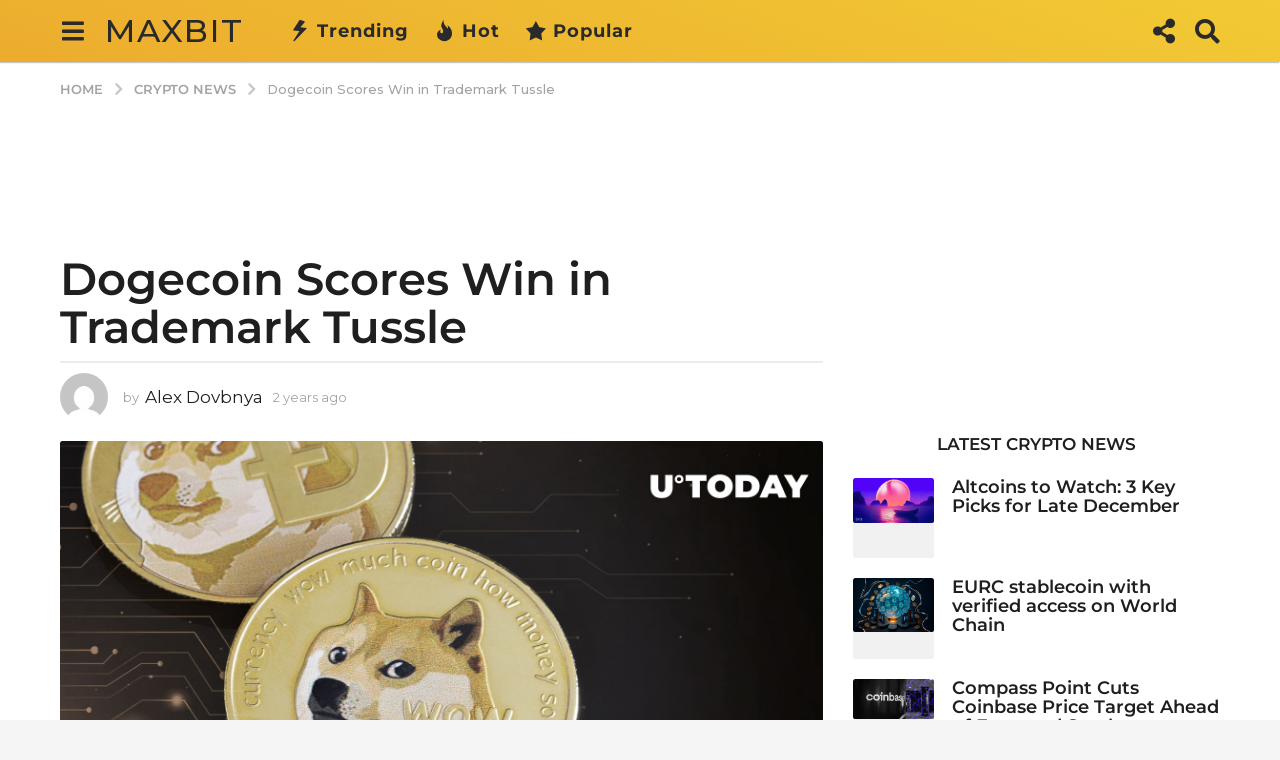

--- FILE ---
content_type: text/css; charset=utf-8
request_url: https://maxbit.cc/wp-content/themes/boombox/buddypress/css/buddypress.min.css?ver=2.9.9
body_size: 12976
content:
.buddypress #main{margin-top:0}.messages.compose .bb-sticky.affix .bb-sticky-el{left:0;right:0}.buddypress .advertisement,.buddypress .bb-featured-area,.buddypress .bb-featured-menu,.buddypress .bb-featured-strip,.buddypress .bb-page-header,.buddypress .bb-top-badge-list,.buddypress .featured-carousel,.buddypress .mashsb-container,.buddypress .mashsb-main,.buddypress .quads-location{display:none!important}#buddypress{font-size:16px;padding-bottom:40px}#buddypress .bbp-padder{padding-top:80px;padding-bottom:40px}#buddypress .bbp-container{width:100%;max-width:1200px;margin:0 auto;padding-left:10px;padding-right:10px}@media (min-width:701px){#buddypress .bbp-container{padding-left:20px;padding-right:20px}}#buddypress .item-list{clear:both}#buddypress #invite-list ul,#buddypress #item-actions ul,#buddypress .activity-comments ul,#buddypress .field-visibility-settings .radio,#buddypress .item-list,#buddypress .item-list-tabs ul,#buddypress ul.button-nav{margin:0;padding:0;list-style:none}#buddypress .invite:after,#buddypress .invite:before,#buddypress .item-list-tabs ul:after,#buddypress .item-list-tabs ul:before{content:" ";display:table}#buddypress .invite:after,#buddypress .item-list-tabs ul:after{clear:both}#buddypress .invite .pagination{clear:none}#buddypress .bp-screen-reader-text{display:none!important}#buddypress img.avatar{border-radius:50%;display:inline-block}#buddypress .acomment-avatar img,#buddypress .activity-avatar img,#buddypress .activity-header img{border-radius:50%}.moxie-shim.moxie-shim-html5{top:82px!important;left:50%!important;-webkit-transform:translateX(-50%);-moz-transform:translateX(-50%);transform:translateX(-50%);width:12em}.drag-drop .moxie-shim.moxie-shim-html5{top:104px!important}#buddypress table{table-layout:auto;border-collapse:separate;border-spacing:0;border:none;border-width:0;margin:0;width:100%}#buddypress table td :last-of-type,#buddypress table th :last-of-type{margin:0}#buddypress table th{text-transform:uppercase;color:#8b8a8a;font-size:12px;line-height:26px}#buddypress table td,#buddypress table th{padding:10px 15px;vertical-align:middle}#buddypress table caption,#buddypress table td,#buddypress table th{font-weight:400;text-align:left}#buddypress table a,#buddypress table caption a{color:#1f1f1f}#buddypress table th{font-weight:600}#buddypress table td{font-size:14px;line-height:20px;color:inherit;font-weight:400}.bbp-table-scroll,.gfy-bp-component .table-responsive{width:100%;overflow-x:auto;margin:0 0 25px 0}.bbp-table-scroll thead th,.gfy-bp-component .table-responsive thead th{white-space:nowrap}#buddypress .gfy-bp-component .table-responsive table,.bbp-table-scroll table,.gfy-bp-component .table-responsive table{min-width:500px;margin:0}@media (max-width:767px){#buddypress .bbp-table-responsive td,#buddypress .bbp-table-responsive th,#buddypress .bbp-table-responsive tr{width:100%!important}#buddypress .bbp-table-responsive th{display:none}#buddypress .bbp-table-responsive td,#buddypress .bbp-table-responsive tr{display:block;padding:7px 20px}#buddypress .bbp-table-responsive td.bulk-select-check{padding:9px 0 9px 15px}#buddypress .bbp-table-responsive td,#buddypress .bbp-table-responsive th{border:none!important}#buddypress .bbp-table-responsive tr{padding:12px 0}}#buddypress input[type=date],#buddypress input[type=email],#buddypress input[type=number],#buddypress input[type=password],#buddypress input[type=search],#buddypress input[type=tel],#buddypress input[type=text],#buddypress input[type=time],#buddypress input[type=url],#buddypress select,#buddypress textarea{text-align:left;border-width:2px;-webkit-border-radius:5px;-moz-border-radius:5px;border-radius:5px}#buddypress select[multiple=multiple]{height:90px}#buddypress select option{color:#494949}#buddypress ::-webkit-input-placeholder{color:#494949}#buddypress ::-moz-placeholder{color:#494949}#buddypress :-ms-input-placeholder{color:#494949}#buddypress :-moz-placeholder{color:#494949}#buddypress .standard-form .submit{margin-top:10px;clear:both;float:right;text-align:right;padding:20px 10px;border-bottom:2px solid #ececec}#buddypress .invitations-options-nav{padding-top:10px;display:flex;align-items:center}#buddypress .invitations-options-nav select{flex:1}#buddypress .invitations-options-nav input[type=submit]{margin-left:10px}#buddypress .standard-form .submit input[type=button],#buddypress .standard-form .submit input[type=submit]{margin:5px 0}#buddypress .standard-form label,#buddypress .standard-form legend,#buddypress .standard-form span.label{font-size:15px;font-weight:700;line-height:1.1;margin:25px 0 10px;display:block;width:auto}#buddypress .standard-form fieldset>legend{padding:25px 0 10px;margin:0}#buddypress .field-visibility-settings,#buddypress .field-visibility-settings-notoggle,#buddypress .field-visibility-settings-toggle,#buddypress .standard-form #buddypress #pass-strength-result{color:#8b8a8a;font-size:13px;font-weight:500;line-height:1.1;margin:5px 0}#buddypress .field-visibility-settings{padding:15px 20px;background-color:#f7f7f7;border-radius:5px;display:none;position:relative}#buddypress .field-visibility-settings li{margin:0;display:block;width:100%}#buddypress .field-visibility-settings label{font-weight:500}#buddypress .field-visibility-settings legend{color:#8b8a8a;font-style:italic;margin:0 0 5px 0}#buddypress .field-visibility-settings-close{color:#8b8a8a;display:inline-block;margin:5px 0 0;position:absolute;top:5px;right:10px;font-weight:400;font-size:0;padding:0;background:0 0}#buddypress .field-visibility-settings-toggle>span{vertical-align:middle}#buddypress .visibility-toggle-link{background:0 0;color:red;text-transform:none;padding:5px;margin:0;font-weight:400;font-size:13px}#buddypress .field-visibility-settings-close:hover,#buddypress .visibility-toggle-link:hover{box-shadow:none}#buddypress .wp-editor-tabs button{color:#555d66;font-size:12px;font-weight:600;font-family:verdana,sans-serif;padding:5px 15px;background:#f7f7f7;-webkit-border-radius:5px 5px 0 0;-moz-border-radius:5px 5px 0 0;border-radius:5px 5px 0 0}#buddypress .html-active button.switch-html,#buddypress .tmce-active button.switch-tmce{background:#f7f7f7}#buddypress .mce-btn button,#buddypress .quicktags-toolbar .button{font-family:verdana,sans-serif;line-height:20px;text-transform:none;min-width:26px;padding:2px 8px;-webkit-appearance:none;-webkit-border-radius:3px;-moz-border-radius:3px;border-radius:3px}#buddypress .mce-btn button{color:#333;font-size:14px;background:0 0}#buddypress .quicktags-toolbar .button{color:#555d66;font-size:12px;font-weight:400;background:#fff;border:1px solid #bbb}#buddypress div.mce-statusbar{background:#f7f7f7}#buddypress .wp-editor-container{border:1px solid #ececec}#buddypress .standard-form p.description{color:#a3a3a3;font-size:13px;font-weight:400;font-style:italic;line-height:1.1;margin:5px 0}#buddypress .clear-value{font-size:13px;font-weight:700}#buddypress .standard-form .field_date-selector select{width:32.5%;display:inline-block}#buddypress .datebox-selects{text-align:justify;font-size:0}#buddypress .datebox-selects:after{content:'';display:inline-block;width:auto}#buddypress .datebox-selects select{margin:0 0 10px 0}#buddypress .datebox-selects select[name*=year]{margin:0}#buddypress .datebox-selects .xprofile-field-label{display:none}#buddypress .checkbox,#buddypress .radio{line-height:1}#buddypress input[type=checkbox],#buddypress input[type=radio]{margin:0 5px 2px 0;vertical-align:middle}#buddypress .checkbox label,#buddypress .checkbox-options label,#buddypress .radio label,#buddypress .radio-button-options label{font-size:15px;line-height:22px;margin:5px 0}#buddypress .bbp-checkbox,#buddypress .bbp-radio{padding-left:25px;position:relative;line-height:17px;min-width:17px;min-height:17px;cursor:pointer}#buddypress .bbp-checkbox:hover .bbp-checkbox-check,#buddypress .bbp-radio:hover .bbp-radio-check{background-color:#f7f7f7}#buddypress .bbp-checkbox input[type=checkbox],#buddypress .bbp-checkbox-check,#buddypress .bbp-radio input[type=radio],#buddypress .bbp-radio-check{top:0;left:0;padding:0;margin:0;position:absolute}#buddypress .bbp-checkbox input[type=checkbox],#buddypress .bbp-radio input[type=radio]{visibility:hidden}#buddypress .bbp-checkbox-check,#buddypress .bbp-radio-check{width:17px;height:17px;display:block;border-width:2px;border-style:solid}#buddypress .bbp-radio-check,#buddypress .bbp-radio-check:before{border-radius:50%}#buddypress .bbp-radio-check:before{content:'';top:2px;left:2px;width:9px;height:9px;position:absolute;background:0 0}#buddypress .bbp-radio input[type=radio]:checked+.bbp-radio-check:before{background:#8b8a8a}#buddypress .bbp-checkbox-check:before{content:'';color:#8b8a8a;font-size:13px;font-family:ui-icomoon;left:-2px;top:-2px;width:17px;height:17px;line-height:17px;position:absolute;text-align:center;background:0 0}#buddypress .bbp-checkbox input[type=checkbox]:checked+.bbp-checkbox-check:before{content:"\f00c"}@media (max-width:479px){#buddypress .standard-form .submit input[type=button],#buddypress .standard-form .submit input[type=submit]{display:block;width:100%}}@media(min-width:480px){#buddypress .datebox-selects{text-align:center}#buddypress .datebox-selects select{display:inline-block;width:32%;margin:5px 0}#buddypress .datebox-selects select[name*=day]{margin:0 5px 0 0;float:left}#buddypress .datebox-selects select[name*=year]{margin:0 0 0 5px;float:right}#buddypress .datebox-selects select[name*=month]{margin:0}}#buddypress .activity-list .load-more a,#buddypress .activity-list .load-newest a,#buddypress .comment-reply-link,#buddypress a.bp-title-button,#buddypress button,#buddypress input[type=button],#buddypress input[type=reset],#buddypress input[type=submit],#buddypress ul.button-nav li a{color:#fff;border:none;height:auto;cursor:pointer;font-size:14px;font-weight:600;font-family:inherit;line-height:1.4;text-decoration:none;text-transform:uppercase;padding:8px 25px;-webkit-border-radius:5px;-moz-border-radius:5px;border-radius:5px}#buddypress .radio input[type=radio]{position:relative}#buddypress .bbp-btn,#buddypress .bbp-item-buttons a{padding:6px 20px;text-align:center;font-size:14px;font-weight:700;font-family:inherit;line-height:20px;text-transform:uppercase;vertical-align:middle;display:inline-block;border:1px solid transparent;cursor:pointer;color:#fff;background-color:#000;border-radius:5px;-webkit-transition:all .2s ease-out;-moz-transition:all .2s ease-out;transition:all .2s ease-out}#buddypress .bbp-btn:hover,#buddypress .bbp-item-buttons a:hover{opacity:.8}#buddypress .acomment-options a,#buddypress .activity-meta a,#buddypress .item-list .item-action a{color:#8b8a8a;font-size:13px;font-weight:400;line-height:15px;padding:3px 7px;margin:3px 0;border-radius:5px;white-space:nowrap;display:inline-block;text-decoration:none;text-transform:none;background:0 0;border-width:1px;border-style:solid;letter-spacing:.03em}#buddypress .acomment-options a:hover,#buddypress .activity-meta a:hover,#buddypress .item-list .item-action a:hover{background-color:rgba(0,0,0,.1);-webkit-box-shadow:1px 2px 2px rgba(0,0,0,.18);-moz-box-shadow:1px 2px 2px rgba(0,0,0,.18);box-shadow:1px 2px 2px rgba(0,0,0,.18)}#buddypress #messages-bulk-manage,#buddypress #notification-bulk-manage{padding:10px 25px}#sitewide-notice{display:none!important}#buddypress #message p,#buddypress div.bp-avatar-status p.success,#buddypress div.bp-cover-image-status p.success,#buddypress p.warning{font-size:16px;line-height:1.3em;display:block;position:relative;padding:14px 30px 14px 40px;margin:20px 0;border-radius:5px}#buddypress #message a,#buddypress div.bp-avatar-status p.success a,#buddypress div.bp-cover-image-status p.success a,#buddypress p.warning a{color:inherit;text-decoration:underline}#buddypress #message a:hover,#buddypress div.bp-avatar-status p.success a:hover,#buddypress div.bp-cover-image-status p.success a:hover,#buddypress p.warning a:hover{text-decoration:none}#buddypress #message.error p:before,#buddypress #message.info p:before,#buddypress #message.updated p:before,#buddypress div.bp-avatar-status p.success:before,#buddypress div.bp-cover-image-status p.success:before,#buddypress p.warning:before{font-family:ui-icomoon;font-size:20px;line-height:20px;position:absolute;left:12px;top:13px;display:block}#buddypress #message.info p{color:#4dcadd;border-color:#dbf4f8;background-color:#dbf4f8}#buddypress #message.error p{color:#a94442;border-color:#f2dede;background-color:#f2dede}#buddypress p.warning{color:#8a6d3b;border-color:#f7eebd;background-color:#f7eebd}#buddypress #message.updated p,#buddypress div.bp-avatar-status p.success,#buddypress div.bp-cover-image-status p.success{color:#67ab6a;border-color:#d7f1d9;background-color:#d7f1d9}#buddypress #message.info p:before,#buddypress p.warning:before{content:"\e95d"}#buddypress #message.error p:before{content:"\f071"}#buddypress #message.updated p:before,#buddypress div.bp-avatar-status p.success:before,#buddypress div.bp-cover-image-status p.success:before{content:"\f058"}#buddypress .pagination{font-family:arial,sans-serif;margin:20px 0;text-align:center}#buddypress .pagination .pag-count{font-size:14px;line-height:1.1;padding:5px 0;color:inherit}#buddypress .pagination li{list-style:none;float:left;margin:.125rem}#buddypress .pagination a,#buddypress .pagination span,#buddypress .pagination-links a,#buddypress .pagination-links span,.gfy-bp-component .pagination a,.gfy-bp-component .pagination span{color:#000;font-size:14px;font-weight:600;line-height:21px!important;text-align:center;display:inline-block;vertical-align:middle;min-width:20px;height:23px;padding:0 8px!important}#buddypress .pagination a,#buddypress .pagination span.current,#buddypress .pagination-links a,#buddypress .pagination-links span.current,.gfy-bp-component .pagination a,.gfy-bp-component .pagination span.current{border:1px solid #ececec}#buddypress .pagination .dots.page-numbers,#buddypress .pagination a.next.page-numbers,#buddypress .pagination a.prev.page-numbers,#buddypress .pagination li a.first-page,#buddypress .pagination li a.last-page,#buddypress .pagination li a.next-page,#buddypress .pagination li a.prev-page,#buddypress .pagination-links a.next.page-numbers,#buddypress .pagination-links a.prev.page-numbers,.gfy-bp-component .pagination .dots.page-numbers,.gfy-bp-component .pagination a.next.page-numbers,.gfy-bp-component .pagination a.prev.page-numbers{border:1px solid transparent;background-color:transparent!important}#buddypress .pagination a.first-page,#buddypress .pagination a.last-page,#buddypress .pagination a.next-page,#buddypress .pagination a.next.page-numbers,#buddypress .pagination a.prev-page,#buddypress .pagination a.prev.page-numbers,#buddypress .pagination-links a.next.page-numbers,#buddypress .pagination-links a.prev.page-numbers,.gfy-bp-component .pagination a.next.page-numbers,.gfy-bp-component .pagination a.prev.page-numbers{font-size:0}#buddypress .pagination a.first-page:before,#buddypress .pagination a.last-page:before,#buddypress .pagination a.next-page:before,#buddypress .pagination a.next.page-numbers:before,#buddypress .pagination a.prev-page:before,#buddypress .pagination a.prev.page-numbers:before,#buddypress .pagination-links a.next.page-numbers:before,#buddypress .pagination-links a.prev.page-numbers:before,.gfy-bp-component .pagination a.next.page-numbers:before,.gfy-bp-component .pagination a.prev.page-numbers:before{font-family:ui-icomoon;font-size:14px}#buddypress .pagination a.next-page:before,#buddypress .pagination a.next.page-numbers:before,#buddypress .pagination-links a.next.page-numbers:before,.gfy-bp-component .pagination a.next.page-numbers:before{position:relative;left:auto;right:auto;font-weight:400;content:"\e966"}#buddypress .pagination a.prev-page:before,#buddypress .pagination a.prev.page-numbers:before,#buddypress .pagination-links a.prev.page-numbers:before,.gfy-bp-component .pagination a.prev.page-numbers:before{position:relative;left:auto;right:auto;font-weight:400;content:"\e965"}#buddypress .pagination a.first-page:before{font-weight:400;content:"\e95a"}#buddypress .pagination a.last-page:before{font-weight:400;content:"\e95b"}#buddypress .pagination span[aria-hidden=true]{display:none}#buddypress .pagination a,#buddypress .pagination-links a{text-decoration:none}#buddypress .pagination a:hover,#buddypress .pagination span.current,#buddypress .pagination-links a:hover,#buddypress .pagination-links span.current,.gfy-bp-component .pagination a:hover,.gfy-bp-component .pagination span.current{background-color:#f7f7f7!important;border-radius:50%}#buddypress .pagination a,#buddypress .pagination-links a,.gfy-bp-component .pagination a{border-radius:50%}#buddypress .pagination.navigation .next:hover,#buddypress .pagination.navigation .prev:hover{box-shadow:none}@media (min-width:768px){#buddypress .pagination .pag-count{float:left}#buddypress .pagination-links{float:right}#buddypress #pag-bottom,#buddypress #pag-top{float:left;width:100%}}#buddypress .bp-avatar-nav a{font-weight:700;color:inherit}#buddypress .bp-uploader-window #drag-drop-area{border:2px dashed #8b8a8a}#buddypress .bp-uploader-window .drag-drop-buttons p{color:#7f7f7f;font-size:16px;font-weight:600;text-align:center;margin:5px 0}#buddypress .bp-uploader-window #bp-browse-button{background:#8b8a8a;color:#fff;min-width:180px}#buddypress #avatar-crop-pane{border-radius:50%}#buddypress #bp-delete-avatar,#buddypress #bp-delete-cover-image{color:#fff;text-decoration:none;display:inline-block;padding:3px 15px;border-radius:20px;background-color:#ec434b}#buddypress #header-cover-image{width:100%;height:265px;display:block;background-color:#d8d3d8;background-position:center center;background-repeat:no-repeat;background-size:cover}#buddypress.bbp-no-cover-img #item-header{display:none!important}#buddypress.bbp-no-cover-img #item-header-avatar{margin-top:20px}#buddypress .bbp-header{margin-bottom:40px}#buddypress .bbp-header h3{margin:0;font-size:40px}#buddypress .bbp-header .bbp-btn{float:right}@media (max-width:479px){#buddypress .bbp-header{text-align:center}#buddypress .bbp-header .bbp-btn{float:none;width:100%;margin-top:15px}}#buddypress .bbp-item-sidebar .bbp-social,#buddypress .bbp-item-sidebar .bbp-user-report{margin-bottom:30px}#buddypress #item-header{position:relative;z-index:1}#buddypress #item-header-avatar{margin-top:-99px;margin-bottom:8px;text-align:center;position:relative;z-index:2}#buddypress .item-header-avatar-link{width:196px;height:196px;overflow:hidden;display:inline-block;vertical-align:middle;border:5px solid #ececec;background-color:#c5c5c5;border-radius:50%}#buddypress #item-header-avatar img{width:100%;height:auto;display:block;border-radius:50%}#buddypress #item-header-content .group-name,#buddypress #item-header-content .member-name{font-size:32px;font-weight:700;line-height:1.1;margin:3px 0;padding:0;display:block}#buddypress #item-header-content .group-activity,#buddypress #item-header-content .member-activity{font-size:12px;line-height:1.1;margin:0 0 0 3px;display:block}#buddypress #item-header-content .group-highlight,#buddypress #item-header-content .user-nicename{color:#8b8a8a;font-size:17px;font-weight:700;line-height:1.1;display:block;margin:10px 0 0 0}#buddypress #item-header-content .group-highlight span{display:inline-block;vertical-align:top;margin-right:7px}#buddypress .bbp-item-info{text-align:center;margin-bottom:30px}#buddypress .bbp-item-desc{margin:13px 0;border-bottom:1px solid #ececec}#buddypress .bbp-item-desc{padding:0 30px 13px}#buddypress .bbp-item-desc p:last-child{margin-bottom:0}#buddypress #latest-update{margin:13px 0;font-size:16px;font-weight:500;line-height:1.2;background:#f7f7f7;color:#1f1f1f;padding:10px 15px;border-radius:5px}#buddypress #latest-update a{color:#8b8a8a;font-size:80%;font-weight:400;text-decoration:underline;margin-left:10px}#buddypress #latest-update a:hover{text-decoration:none}#buddypress .bbp-user-report{border-top:1px solid #ececec;padding-top:10px}#buddypress .bbp-user-report .col,#buddypress .bbp-user-report .user-registered{font-size:14px}#buddypress .bbp-user-report .user-registered{color:#a3a3a3;margin-bottom:10px}#buddypress .bbp-user-report .user-totals{margin:auto auto;width:auto;display:table}#buddypress .bbp-user-report .row{display:table-row}#buddypress .bbp-user-report .col{line-height:25px;font-weight:600;border:none;display:table-cell}#buddypress .bbp-user-report .total-count{padding:0}#buddypress .bbp-user-report .total-label{padding:0 5px 0 0}#buddypress .bbp-item-buttons{text-align:center;padding:0;margin:15px 0}#buddypress .bbp-item-buttons a{margin:5px}#buddypress .bbp-item-buttons .generic-button{display:inline-block}#buddypress #item-actions{margin-top:30px}#buddypress #item-actions h3{margin:15px 0;font-size:17px;font-weight:700;color:#8b8a8a}#buddypress #item-actions ul{margin:0 -5px}#buddypress #item-actions a,#buddypress #item-actions img,#buddypress #item-actions li{display:inline-block;vertical-align:middle}#buddypress #item-actions li{margin:5px}#buddypress #item-actions img{border-radius:50%}#buddypress #item-actions .avatar{width:50px;height:50px}#buddypress .bbp-social{margin:0 -3px;padding:0;list-style:none;text-align:center}#buddypress .bbp-social li{display:inline-block;margin:3px}#buddypress .bbp-social a{font-size:20px;line-height:30px;min-width:30px;height:30px;display:inline-block;text-align:center}#buddypress .bbp-social .bb-ui-icon-facebook{color:#2d5f9a}#buddypress .bbp-social .bb-ui-icon-x{color:#000}#buddypress .bbp-social .bb-ui-icon-twitter{color:#1da1f2}#buddypress .bbp-social .bb-ui-icon-pinterest{color:#be1e2d}#buddypress .bbp-social .bb-ui-icon-instagram{color:#bc2a8d}#buddypress .bbp-social .bb-ui-icon-tumblr{color:#32506d}#buddypress .bbp-social .bb-ui-icon-linkedin{color:#007bb5}#buddypress .bbp-social .bb-ui-icon-google-plus{color:#dd4b39}#buddypress .bbp-social .bb-ui-icon-vimeo{color:#aad450}#buddypress .bbp-social .bb-ui-icon-youtube{color:#b00}#buddypress .bbp-social .bb-ui-icon-envelope{color:#b00}#buddypress .bbp-social .bb-ui-icon-behance{color:#1769ff}#buddypress .bbp-social .bb-ui-icon-delicious{color:#0076e8}#buddypress .bbp-social .bb-ui-icon-deviantart{color:#05cc47}#buddypress .bbp-social .bb-ui-icon-dribbble{color:#ea4c89}#buddypress .bbp-social .bb-ui-icon-flickr{color:#ff0084}#buddypress .bbp-social .bb-ui-icon-foursquare{color:#0072b1}#buddypress .bbp-social .bb-ui-icon-jsfiddle{color:#2f99f3}#buddypress .bbp-social .bb-ui-icon-lastfm{color:#b90000}#buddypress .bbp-social .bb-ui-icon-reddit{color:#ff4500}#buddypress .bbp-social .bb-ui-icon-slideshare{color:#0377b5}#buddypress .bbp-social .bb-ui-icon-stack-overflow{color:#f48024}#buddypress .bbp-social .bb-ui-icon-stumbleupon{color:#eb4924}#buddypress .bbp-social .bb-ui-icon-vine{color:#00bf8f}#buddypress .bbp-social .bb-ui-icon-xing{color:#d4d600}#buddypress .bbp-social .bb-ui-icon-yelp{color:#c41200}#buddypress .bbp-social .bb-ui-icon-vk{color:#4c75a3}#buddypress .bbp-social .bb-ui-icon-odnoklassniki{color:#f58220}#buddypress .bbp-social .bb-ui-icon-codepen,#buddypress .bbp-social .bb-ui-icon-digg,#buddypress .bbp-social .bb-ui-icon-github,#buddypress .bbp-social .bb-ui-icon-snapchat,#buddypress .bbp-social .bb-ui-icon-snapchat-ghost,#buddypress .bbp-social .bb-ui-icon-snapchat-square{color:#000}#buddypress .bbp-social .bb-ui-icon-twitch{color:#6441a4}#buddypress .bbp-social .bb-ui-icon-telegram{color:#08c}#buddypress .bbp-social .bb-ui-icon-soundcloud{color:#ff3a00}#buddypress .bbp-social .bb-ui-icon-mixcloud{color:#1d2d3b}#buddypress .bbp-social .bb-ui-icon-quora{color:#a82400}#buddypress .bbp-social .bb-ui-icon-whatsapp{color:#4fc55b}@media (min-width:600px) and (max-width:992px){#buddypress .bbp-item-sidebar{width:65%;margin-left:auto;margin-right:auto}}@media (min-width:992px){#buddypress .bbp-item-sidebar{width:28%;float:right;padding-left:20px}#buddypress .bbp-item-content{width:72%;float:left;padding-right:20px}#buddypress .bbp-item-buttons a{min-width:250px}}#buddypress .bbp-filters{border-radius:5px;padding:10px 25px;margin:20px 0;background-color:rgba(0,0,0,.04)}#buddypress .bbp-filter,#buddypress .bbp-search{margin:10px 0}#buddypress .bbp-filter label{display:none}#buddypress .bbp-search{position:relative;z-index:0}#buddypress .bbp-search:before{content:'\e973';font-size:19px;font-family:ui-icomoon;width:48px;height:48px;color:#ccc;line-height:48px;text-align:center;position:absolute;right:0;top:0;z-index:2}#buddypress .bbp-search label{position:relative;z-index:1}#buddypress .bbp-search input[type=text]{text-align:left}#buddypress .bbp-search input[type=submit]{width:48px;height:100%;position:absolute;right:0;top:0;text-indent:-9999px;border-radius:0 5px 5px 0;background:0 0;padding:0;z-index:3}#buddypress .bbp-search input[type=submit]:hover{box-shadow:none}@media (min-width:768px){#buddypress .messages-options-nav,#buddypress .notifications-options-nav{width:100%;max-width:450px;padding-right:155px;position:relative;margin:5px 0}#buddypress .messages-options-nav select,#buddypress .notifications-options-nav select{height:42px;padding:5px 24px 5px 10px}#buddypress .messages-options-nav .button,#buddypress .notifications-options-nav .button{position:absolute;right:0;top:1px;width:140px}}@media (max-width:767px){#buddypress .messages-options-nav .button,#buddypress .notifications-options-nav .button{width:100%;display:block;margin-top:15px}}@media (max-width:479px){#buddypress .bbp-filters{padding:2px 10px}#buddypress .messages-options-nav,#buddypress .notifications-options-nav{margin:10px 0}}#buddypress #object-nav{margin:20px -3px 35px}#buddypress .bbp-main-nav{margin:20px -3px}#buddypress #object-nav,#buddypress .bbp-main-nav{text-align:center;overflow-x:auto;-webkit-overflow-scrolling:touch}#buddypress #object-nav .nav-sub-menu>ul,#buddypress #object-nav>ul,#buddypress .bbp-main-nav .nav-sub-menu>ul,#buddypress .bbp-main-nav>ul{white-space:nowrap}#buddypress #object-nav>ul>li,#buddypress .bbp-main-nav>ul>li{border-bottom:2px solid #ececec}#buddypress #object-nav a,#buddypress #object-nav span,#buddypress .bbp-main-nav a,#buddypress .bbp-main-nav span{color:#a4a4a4}#buddypress #object-nav li,#buddypress .bbp-main-nav li{color:inherit;font-size:14px;font-weight:700;line-height:18px;text-transform:uppercase;text-decoration:none;display:inline-block;padding:15px 13px;background:0 0;text-align:center;white-space:nowrap}#buddypress #object-nav ul li,#buddypress .bbp-main-nav ul li{position:relative}.no-touchevents #buddypress #object-nav::-webkit-scrollbar-track,.no-touchevents #buddypress .bbp-main-nav::-webkit-scrollbar-track{-webkit-box-shadow:inset 0 0 6px rgba(0,0,0,.3);border-radius:10px;background-color:transparent}.no-touchevents #buddypress #object-nav::-webkit-scrollbar,.no-touchevents #buddypress .bbp-main-nav::-webkit-scrollbar{height:7px;background-color:transparent}.no-touchevents #buddypress #object-nav::-webkit-scrollbar-thumb,.no-touchevents #buddypress .bbp-main-nav::-webkit-scrollbar-thumb{border-radius:10px;-webkit-box-shadow:inset 0 0 6px rgba(0,0,0,.3);background-color:#c1c1c1}#buddypress #object-nav li.nav-has-child,#buddypress .bbp-main-nav li.nav-has-child{padding:0}#buddypress #object-nav .nav-has-child .more-menu,#buddypress .bbp-main-nav .nav-has-child .more-menu{display:none}#buddypress #object-nav li>a,#buddypress .bbp-main-nav li>a{-webkit-transition:color .3s;-moz-transition:color .3s;transition:color .3s}#buddypress #object-nav li.current>a,#buddypress #object-nav li.selected>a,#buddypress #object-nav li:hover>a,#buddypress #object-nav li:hover>span,#buddypress .bbp-main-nav li.current>a,#buddypress .bbp-main-nav li.selected>a,#buddypress .bbp-main-nav li:hover>a,#buddypress .bbp-main-nav li:hover>span{color:#000}#buddypress #object-nav ul li:before,#buddypress .bbp-main-nav ul li:before{content:'';position:absolute;left:0;top:100%;display:inline-block;height:2px;background-color:#000;width:0}.no-touchevents #buddypress #object-nav ul li:before,.no-touchevents #buddypress .bbp-main-nav ul li:before{-webkit-transition:all .3s ease;-moz-transition:all .3s ease;transition:all .3s ease}#buddypress #object-nav ul li.current:before,#buddypress #object-nav ul li.selected:before,#buddypress .bbp-main-nav ul li.current:before,#buddypress .bbp-main-nav ul li.selected:before,.no-touchevents #buddypress #object-nav ul li:hover:before,.no-touchevents #buddypress .bbp-main-nav ul li:hover:before{width:100%}#buddypress #object-nav ul li.nav-has-child:hover:before,#buddypress .bbp-main-nav ul li.nav-has-child:hover:before{width:0}#buddypress #object-nav a:before,#buddypress .bbp-main-nav a:before{color:inherit;font-family:ui-icomoon;font-size:16px;line-height:1;display:inline-block;vertical-align:top;margin:0 6px 0 0;font-weight:400}#buddypress #object-nav a>span,#buddypress #subnav li>a>span,#buddypress .bbp-main-nav a>span,#buddypress .messages-notices .thread-count,.user-box .menu a>span{color:#fff;font-size:11px;line-height:18px;min-width:18px;height:18px;display:inline-block;vertical-align:top;background-color:#ec434b;border-radius:10px;text-align:center;padding:0 3px;font-weight:400;margin-left:3px}@media (min-width:992px){#buddypress #object-nav li,#buddypress .bbp-main-nav li{float:left}#buddypress #object-nav .nav-sub-menu>ul,#buddypress #object-nav li,#buddypress #object-nav>ul,#buddypress .bbp-main-nav .nav-sub-menu>ul,#buddypress .bbp-main-nav li,#buddypress .bbp-main-nav>ul{display:block}#buddypress #object-nav,#buddypress .bbp-main-nav{overflow:visible;border-bottom:2px solid #ececec}#buddypress #object-nav>ul>li,#buddypress .bbp-main-nav>ul>li{border:none}#buddypress #object-nav .nav-sub-menu li,#buddypress .bbp-main-nav .nav-sub-menu li{text-align:left;width:100%}#buddypress #object-nav li.nav-has-child,#buddypress .bbp-main-nav li.nav-has-child{position:relative;padding:15px 13px;height:48px;width:38px}#buddypress #object-nav .nav-has-child .more-menu,#buddypress .bbp-main-nav .nav-has-child .more-menu{position:relative;margin-right:15px;cursor:pointer;display:none}#buddypress #object-nav .menu-toggle,#buddypress .bbp-main-nav .menu-toggle{cursor:pointer;line-height:12px;vertical-align:middle;position:absolute;top:50%;-webkit-transform:translateY(-50%);-moz-transform:translateY(-50%);transform:translateY(-50%);right:6px}#buddypress #object-nav .menu-toggle:before,#buddypress .bbp-main-nav .menu-toggle:before{content:"\e96a";font-family:ui-icomoon;font-weight:400;line-height:28px;font-size:28px}#buddypress #object-nav .nav-has-child:hover .nav-sub-menu,#buddypress .bbp-main-nav .nav-has-child:hover .nav-sub-menu{visibility:visible;opacity:1}#buddypress #object-nav .nav-sub-menu,#buddypress .bbp-main-nav .nav-sub-menu{width:200px;position:absolute;z-index:200;top:100%;right:0;-webkit-transition:opacity .3s ease;-moz-transition:opacity .3s ease;transition:opacity .3s ease;visibility:hidden;opacity:0}#buddypress #object-nav .sub-menu-inner,#buddypress .bbp-main-nav .sub-menu-inner{margin-top:10px;background-color:#fff;-webkit-border-radius:3px;-moz-border-radius:3px;border-radius:3px;-webkit-box-shadow:0 0 1px 0 rgba(0,0,0,.1),0 2px 1px 0 rgba(0,0,0,.19);-moz-box-shadow:0 0 1px 0 rgba(0,0,0,.1),0 2px 1px 0 rgba(0,0,0,.19);box-shadow:0 0 1px 0 rgba(0,0,0,.1),0 2px 1px 0 rgba(0,0,0,.19)}#buddypress #object-nav li.nav-has-child li.current:before,#buddypress #object-nav li.nav-has-child li.selected:before,#buddypress #object-nav ul li.nav-has-child li:hover:before,#buddypress .bbp-main-nav li.nav-has-child li.current:before,#buddypress .bbp-main-nav li.nav-has-child li.selected:before,#buddypress .bbp-main-nav ul li.nav-has-child li:hover:before{width:0}#buddypress #object-nav li.nav-has-child li.current>a,#buddypress #object-nav li.nav-has-child li.selected>a,#buddypress #object-nav li.nav-has-child li:hover>a,#buddypress #object-nav li.nav-has-child li:hover>span,#buddypress .bbp-main-nav li.nav-has-child li.current>a,#buddypress .bbp-main-nav li.nav-has-child li.selected>a,#buddypress .bbp-main-nav li.nav-has-child li:hover>a,#buddypress .bbp-main-nav li.nav-has-child li:hover>span{color:inherit}}#buddypress #object-nav #user-activity:before{content:"\e904"}#buddypress #object-nav #user-xprofile:before{content:"\f007"}#buddypress #object-nav #user-posts:before{content:"\e97f"}#buddypress #object-nav #user-openlist:before{content:"\e97e"}#buddypress #object-nav #user-notifications:before{content:"\f0f3"}#buddypress #object-nav #user-messages:before{content:"\f0e0"}#buddypress #object-nav #user-friends:before{content:"\f234"}#buddypress #object-nav #user-groups:before{content:"\f0c0"}#buddypress #object-nav #user-settings:before{content:"\f013"}#buddypress #object-nav #home-groups-li a:before{content:"\e96e"}#buddypress #object-nav #members-groups-li a:before{content:"\f0c0"}#buddypress #object-nav #invite-groups-li a:before{content:"\f234"}#buddypress #object-nav #admin-groups-li a:before{content:"\e97d"}#buddypress #object-nav #submissions-personal-li a:before{content:"\e969"}#buddypress #object-nav #achievements-personal-li a:before{content:"\f091"}#buddypress #object-nav #history-personal-li a:before{content:"\f1da"}#buddypress #object-nav #leaderboard-personal-li a:before{content:"\f0c0"}#buddypress #object-nav #forums-personal-li a:before{content:"\f086"}#buddypress #subnav{margin:20px 0;text-align:center}#buddypress #subnav ul{margin:0;padding-top:5px}#buddypress #subnav li{display:inline-block;margin-left:2px;padding-top:15px}#buddypress #subnav li:first-child{margin-left:0}#buddypress #subnav li>a{color:inherit;font-size:16px;line-height:1.1;padding:8px 18px;border-radius:5px;display:block;text-decoration:none;text-transform:none;background:0 0}#buddypress #subnav li.current>a,#buddypress #subnav li.selected>a,#buddypress #subnav li>a:hover{color:#fff}#buddypress #subnav li.current>a,#buddypress #subnav li>a:hover{background-color:#000}#buddypress #subnav li.last{padding-top:20px;display:block;margin-left:0}#buddypress #subnav li.last label{display:none}#buddypress #subnav li.last select{width:100%;height:42px;padding:5px 24px 5px 10px}#buddypress #subnav li.feed a:before{content:"\f09e";font-family:ui-icomoon;display:inline-block;margin-right:5px;color:#f90}@media (min-width:480px){#buddypress #subnav{text-align:left}#buddypress #subnav li.last select{width:255px}}@media (min-width:480px) and (max-width:767px){#buddypress #subnav li.last{display:block;clear:both}}@media (min-width:768px){#buddypress #subnav li.last{float:right;padding-top:12px}}#buddypress .item-cell{margin:10px 0}#buddypress .item-action,#buddypress .item-avatar,#buddypress .item-desc,#buddypress .item-header{text-align:center}#buddypress .item-bubble{text-align:left}#buddypress .item-avatar a{display:inline-block;vertical-align:middle}#buddypress .item-avatar img{width:66px;height:66px}#buddypress .item-header{color:#888;font-size:14px;line-height:1.3}#buddypress .item-header a,#buddypress .item-header h4,#buddypress .item-header h5,#buddypress .item-header span{color:inherit;font-size:inherit;display:inline-block}#buddypress .item-header a{text-decoration:none}#buddypress .item-header a:hover{color:#8b8a8a}#buddypress .item-header .item-title,#buddypress .item-header h4,#buddypress .item-header h5{font-weight:700;margin:0 5px 0 0;padding:0}#buddypress .acomment-bubble,#buddypress .activity-bubble,#buddypress .item-bubble{font-size:16px;line-height:1.5;padding:6px 15px;background-color:#f7f7f7;border-radius:5px;display:inline-block;max-width:100%}#buddypress .item-desc{margin:10px 0}#buddypress .item-action{color:#8b8a8a;font-size:13px;font-weight:400}#buddypress .acomment-bubble>p:last-child,#buddypress .activity-bubble>p:last-child,#buddypress .item-bubble>p:last-child,#buddypress .item-desc>p:last-child{margin-bottom:0}#buddypress .item-follow{color:#888;font-size:14px;line-height:1.3;font-style:italic;margin-top:15px}#buddypress .item-follow .count{background-color:#8b8a8a;min-width:25px;line-height:25px;text-align:center;padding:0 3px;color:#fff;border-radius:15px;margin:0 4px;display:inline-block;font-style:normal;font-weight:600}#buddypress #admins-list,#buddypress #blogs-list,#buddypress #friend-list,#buddypress #group-list,#buddypress #groups-list,#buddypress #member-list,#buddypress #members-list,#buddypress #mods-list,#buddypress #request-list{border-top-width:1px;border-top-style:solid}#buddypress #admins-list li,#buddypress #blogs-list li,#buddypress #friend-list li,#buddypress #group-list li,#buddypress #groups-list li,#buddypress #member-list li,#buddypress #members-list li,#buddypress #mods-list li,#buddypress #request-list li{margin:0;padding:15px 0;border-bottom-width:1px;border-bottom-style:solid}@media (min-width:768px){#buddypress .item-table{display:table;width:100%}#buddypress .item-cell{display:table-cell;vertical-align:middle;margin:0}#buddypress .item-action,#buddypress .item-avatar,#buddypress .item-desc,#buddypress .item-header{text-align:left}#buddypress .item-avatar.item-cell{width:80px}#buddypress .item-action.item-cell{width:170px;padding-left:30px;text-align:right}}#buddypress #members-list .item-title{font-size:16px;margin:0 0 3px 0}#buddypress #friend-list .activity{display:block}#buddypress #groups-list{clear:both}#buddypress #groups-list .is-admin.hidden{display:block!important}#buddypress #groups-list li{padding:20px 0}#buddypress #groups-list .item-title{font-size:20px;margin-bottom:2px}#buddypress #groups-list .item-activity{margin-bottom:5px}#buddypress #groups-list .item-meta{color:#888;font-size:14px;line-height:1.3;font-style:italic;margin-top:15px}#buddypress #groups-list .item-avatar .avatar{width:100px;height:100px}@media (min-width:768px){#buddypress #groups-list .item-action{width:130px;padding-left:30px;text-align:right}#buddypress #groups-list .item-avatar{width:130px;vertical-align:top}}#buddypress #group-list .item-action{width:200px}#buddypress #admins-list .item-action a,#buddypress #members-list .item-action a,#buddypress #mods-list .item-action a{margin:3px}#buddypress #members-list .activity-read-more a{color:inherit;text-decoration:underline;margin-left:7px}#buddypress #members-list .activity-read-more a:hover{text-decoration:none}#buddypress #request-list .item-action .accept,#buddypress #request-list .item-action .reject{display:inline-block}#buddypress #request-list .item-action{margin-top:10px}@media (min-width:768px){#buddypress #request-list li{padding-bottom:2px}}#buddypress #group-create-tabs ul{margin:0 -3px 40px -3px;width:100%}#buddypress #group-create-tabs li{padding:3px}#buddypress #group-create-tabs li a,#buddypress #group-create-tabs li span{font-size:14px;font-weight:700;line-height:18px;text-transform:uppercase;text-decoration:none;display:block;padding:15px 14px;background:#f7f7f7;border-radius:5px}#buddypress #group-create-tabs li a{color:#494949}#buddypress #group-create-tabs li span{color:#b2b2b2}#buddypress #group-create-tabs li a:hover,#buddypress #group-create-tabs li.current a{color:#fff;background-color:#000}#buddypress .bbp-create-group-avatar{margin:20px 0 40px}#buddypress .bbp-create-group-avatar .avatar{border-radius:50%}#buddypress .bbp-create-group-avatar .main-column{padding-left:20px;padding-right:20px}#buddypress .bbp-create-group-avatar .main-column p{margin:15px 0}#buddypress #create-group-form #header-cover-image{background-color:#eaeaea;margin:20px 0 40px}#buddypress #invite-list{background-color:#f7f7f7;border-radius:7px;padding:20px;margin:20px 0}#buddypress #invite-list h4{color:#4a4a4a;font-size:18px;margin-bottom:30px}#buddypress #invite-list h4,#buddypress #invite-list li{margin-left:10px;margin-right:10px}#buddypress #invite-list ul{width:100%;height:290px;overflow-y:auto}#buddypress #invite-list li{padding:10px 0;border-bottom-width:1px;border-bottom-style:solid}#buddypress #invite-list li:first-child{border-top-width:1px;border-bottom-style:solid}#buddypress #invite-list label{font-size:15px;font-weight:400;margin:0}@media (min-width:768px){#buddypress #group-create-tabs li{float:left;padding:3px;width:20%;text-align:center}#buddypress .bbp-create-group-avatar{display:table;width:100%}#buddypress .bbp-create-group-avatar .left-menu,#buddypress .bbp-create-group-avatar .main-column{display:table-cell;vertical-align:middle}#buddypress .bbp-create-group-avatar .left-menu{width:186px}#buddypress .left-menu{width:320px;float:left}#buddypress .main-column{margin-left:350px}}@media (max-width:767px){#buddypress .bbp-create-group-avatar .left-menu{text-align:center}}#buddypress .bp-widget{margin:35px 0}#buddypress .bp-widget h4{font-size:15px;text-transform:uppercase;margin:0 0 10px 0}#buddypress .activity-list li{padding-top:25px;padding-bottom:2px;border-bottom-width:1px;border-bottom-style:solid}#buddypress .activity-comments li:last-child{padding-bottom:0;border-bottom:0}#buddypress .activity-comments ul{padding-left:10px}#buddypress .acomment-wrap,#buddypress .activity-wrap{display:table;table-layout:fixed;width:100%}#buddypress .acomment-avatar,#buddypress .acomment-content,#buddypress .activity-avatar,#buddypress .activity-content{display:table-cell}#buddypress .acomment-avatar,#buddypress .activity-avatar{vertical-align:top}#buddypress .activity-avatar{width:86px}#buddypress .acomment-avatar{width:45px}#buddypress .acomment-content,#buddypress .activity-content{vertical-align:middle}#buddypress .activity-avatar img{width:66px;height:66px}#buddypress .acomment-avatar img{width:30px;height:30px}#buddypress .acomment-header,#buddypress .activity-header{color:#888;line-height:1.3}#buddypress .activity-header{font-size:16px;padding:10px 0}#buddypress .acomment-header{font-size:13px;padding:6px 0}#buddypress .acomment-header p,#buddypress .activity-header p{margin:0}#buddypress .acomment-header a:hover,#buddypress .activity-header a:hover{text-decoration:underline}#buddypress .acomment-header img,#buddypress .activity-header img{margin:0 3px 0 7px}#buddypress a.activity-time-since{color:inherit}#buddypress #activity-stream .acomment-inner,#buddypress #activity-stream .activity-inner{padding-top:10px;padding-bottom:10px}#buddypress #activity-stream .acomment-inner img,#buddypress #activity-stream .activity-inner img{display:block;margin:9px auto}#buddypress .acomment-options,#buddypress .activity-meta{margin-top:10px}#buddypress .acomment-options a span,#buddypress .activity-meta a span{background-color:#8b8a8a;min-width:15px;text-align:center;padding:0 3px;color:#fff;border-radius:7px;margin-left:4px;display:inline-block}#buddypress .activity-list .load-more,#buddypress .activity-list .load-newest{padding:20px 0;text-align:center}#buddypress .activity-list .load-more{border:0}#buddypress .ac-form{display:none}#buddypress .ac-reply-content{padding:10px 0 5px}#buddypress .ac-textarea{padding-bottom:10px}#buddypress .ac-textarea textarea{height:100px;resize:vertical}#buddypress .ac-reply-cancel{color:inherit}#buddypress #whats-new-form{background:rgba(0,0,0,.04);border-radius:5px;padding:20px 25px;margin-bottom:40px}#buddypress #whats-new-form .activity-greeting{font-size:15px;font-weight:700;margin-bottom:15px}#buddypress #whats-new-textarea textarea{height:52px!important;min-height:52px!important;padding-top:13px;padding-bottom:13px}#buddypress #whats-new-submit{padding:10px 0}#buddypress #whats-new-post-in-box{padding:10px 0}@media (min-width:992px){#buddypress .activity-comments>ul{padding-left:85px}#buddypress .activity-comments ul{padding-left:45px}}@media (min-width:480px){#buddypress .activity-comments ul{padding-left:20px}}@media (max-width:479px){#buddypress .activity-avatar,#buddypress .activity-content,#buddypress .activity-wrap{display:block;width:100%}#buddypress .activity-avatar{text-align:center;margin-bottom:10px}}#buddypress .profile{margin:35px 0}#buddypress .profile h4{font-size:17px;text-transform:uppercase}#buddypress .profile-fields{table-layout:fixed}#buddypress .profile-fields td,#buddypress .profile-fields th{font-size:16px}#buddypress .profile-fields td:first-child,#buddypress .profile-fields th:first-child{font-weight:700}#buddypress .profile-fields td p{margin:0}#buddypress .profile .button-nav{margin-left:-3px;margin-right:-3px}#buddypress .profile .button-nav li{display:inline-block;margin:3px}#buddypress .profile .bp-widget{width:100%}#buddypress .profile td.label{width:35%}#buddypress .profile td.data a{word-break:break-all}@media screen and (min-width:768px){#buddypress .profile td.label{width:40%}}#buddypress .notifications a:hover{text-decoration:underline}.notifications #buddypress .pagination{text-align:right}#buddypress .notification-actions,#buddypress .notification-actions a{display:inline-block;vertical-align:middle;margin:0 3px;color:#8b8a8a}#buddypress .notifications .bbp-checkbox{margin:0}@media (min-width:768px){#buddypress .notifications td{vertical-align:top}#buddypress .notification-description{max-width:385px}}@media (max-width:767px){#buddypress .notification-actions,#buddypress .notification-actions a{margin:0}#buddypress .notifications .bulk-select-all{display:block}#buddypress .notifications .bulk-select-all .bp-screen-reader-text{display:inline-block!important}#buddypress .notifications tbody tr{padding-left:27px;position:relative}#buddypress .notifications .bulk-select-check{top:13px;left:0;width:auto!important;position:absolute;margin:0}#buddypress .notifications .notification-description{margin:0}}#buddypress .messages-notices{font-size:12px}#buddypress .messages .pagination{text-align:right}#buddypress .messages-notices a:hover{text-decoration:underline}#buddypress .messages-notices .bbp-checkbox{margin:0;padding-left:0}#buddypress .messages-notices .thread-from .activity{display:block}#buddypress .messages-notices .thread-info a{font-weight:700}#buddypress .messages-notices .thread-info p{margin-bottom:6px}#buddypress .messages-notices .thread-avatar div{display:inline-block;position:relative}#buddypress .messages-notices .thread-count{position:absolute;top:-5px;right:-5px}#buddypress .messages-notices .thread-info p:last-child{margin-bottom:0}#buddypress .messages-notices .thread-star a,#buddypress .messages-notices .thread-star a:hover{text-decoration:none}#buddypress .messages-notices .message-action-star .icon,#buddypress .messages-notices .message-action-unstar .icon{font-family:ui-icomoon;font-size:20px;color:#f90;display:inline-block;vertical-align:top}#buddypress .messages-notices .message-action-star .icon:before{content:"\e95e"}#buddypress .messages-notices .message-action-unstar .icon:before{content:"\e90d"}#buddypress .messages-notices .thread-options,#buddypress .messages-notices .thread-options a{color:#8b8a8a}#buddypress .messages-notices .thread-options a{display:inline-block;vertical-align:middle;margin:0 3px}#buddypress .messages-notices .bulk-select-check,#buddypress .messages-notices .thread-checkbox,#buddypress .messages-notices .thread-star{min-width:27px}#buddypress .messages-notices .thread-star{padding-left:5px;padding-right:5px}#buddypress .messages-notices .thread-avatar,#buddypress .messages-notices .thread-options{min-width:75px}#buddypress .messages-notices .thread-options{min-width:100px}#buddypress .messages-notices .thread-from,#buddypress .messages-notices .thread-info{min-width:155px}@media (min-width:1200px){#buddypress .messages-notices .thread-from .activity{white-space:nowrap}#buddypress .messages-notices .thread-options{min-width:155px}}#buddypress table.notification-settings .no,#buddypress table.notification-settings .yes{text-align:center;width:65px;min-width:65px;white-space:nowrap}#buddypress table.notification-settings .bbp-radio{margin:0;padding:0;display:inline-block}.ac_results{border:1px solid #ececec!important}.ac_results li{line-height:1.2!important;min-height:52px;position:relative;padding:10px 10px 10px 50px!important}.ac_results li img{width:30px!important;position:absolute;left:10px;top:10px;border-radius:50%}.ac_results li.ac_over{background:#8b8a8a}#buddypress .message-metadata{color:#888;font-size:14px;line-height:1.3;margin:30px 0 15px}#buddypress .message-metadata a{color:#1f1f1f}#buddypress .message-metadata .avatar{margin-right:7px}#buddypress .message-content p{color:#1f1f1f;font-size:16px;line-height:1.5;padding:6px 15px;background-color:#f7f7f7;border-radius:5px;display:inline-block}#buddypress #send_message_form ul.acfb-holder li.friend-tab{border:none;background:0 0;padding-left:0}#buddypress #send_message_form ul.acfb-holder li.friend-tab img{width:40px;margin-right:7px}#buddypress #send_message_form ul.acfb-holder li.friend-tab a:hover{text-decoration:underline}#buddypress #activate-page h3,#buddypress #register-page h1,#buddypress #register-page h3{font-weight:400;text-align:center}#buddypress .register-section{margin:30px 0}#buddypress #register-page h1,#buddypress #register-page h3{font-weight:400;text-align:center}#buddypress #register-page h1{margin:0 0 15px 0;font-size:32px}#buddypress #register-page h3{margin:0 0 25px 0;font-size:18px}#buddypress #register-page h2{font-size:22px}#buddypress #register-page .standard-form .submit{border-top:2px solid #ececec;border-bottom:none;padding:0;margin:0 0 35px 0}#buddypress #register-page .bbp-editfield>label{display:none}#buddypress #register-page .standard-form p.description:last-child{margin-bottom:0}#buddypress #register-page select[multiple]{height:70px}#buddypress #register-page .error{font-size:13px}#buddypress #register-page .clear-value{font-weight:400}#buddypress #activate-page{width:100%;padding:0;margin:auto auto}#buddypress #activate-page h3{margin:0 0 20px 0;font-size:24px}#buddypress #activate-page .button{width:100%}#buddypress #register-page .wp-social-login-connect-with{text-transform:uppercase;font-size:14px}#buddypress #register-page .wp-social-login-connect-with,#buddypress #register-page .wp-social-login-provider-list{width:300px;max-width:100%;display:block;margin:auto auto;text-align:center}@media (min-width:480px){#buddypress #register-page .wp-social-login-connect-with,#buddypress #register-page .wp-social-login-provider-list{width:386px}}@media (min-width:600px){#buddypress #activate-page{width:500px}}@media (min-width:768px){#buddypress .standard-form #basic-details-section,#buddypress .standard-form #blog-details-section,#buddypress .standard-form #profile-details-section{width:48%;float:left}#buddypress .standard-form #profile-details-section{float:right}}.buddypress.widget{line-height:1.1}.buddypress.widget label{margin-top:15px;margin-bottom:5px;text-align:center}.buddypress.widget .avatar{border-radius:50%;display:inline-block}.buddypress.widget .item-title{color:#1f1f1f;font-size:17px}.buddypress.widget .item-meta{font-size:13px;color:#8a8c8e}.buddypress.widget .item-meta,.buddypress.widget .item-title{margin:5px 0}.buddypress.widget .item-title a{color:inherit}.buddypress.widget .item-list li{padding-top:9px;padding-bottom:9px;display:table;width:100%}.buddypress.widget .item-list .item,.buddypress.widget .item-list .item-avatar{display:table-cell;vertical-align:middle}.buddypress.widget .item-list .item-avatar{width:80px}.buddypress.widget .avatar-block{margin-left:-3px;margin-right:-3px}.buddypress.widget .avatar-block .item-avatar{display:inline-block;vertical-align:middle;margin:3px}.buddypress.widget .avatar-block .avatar{width:50px;height:50px}.buddypress.widget .item-options{padding-bottom:10px;margin-bottom:10px;border-bottom:2px solid #ececec}.buddypress.widget .item-options a{color:#8a8c8e;font-size:13px;text-transform:uppercase}.buddypress.widget .item-options a.selected,.buddypress.widget .item-options a:hover{color:#1f1f1f}.buddypress.widget .item-options .bp-separator{color:transparent}.widget_bp_core_login_widget .forgetmenot label{text-align:left;margin:15px 0}.bp-login-widget-user-avatar{float:left}.bp-login-widget-user-links{margin-left:60px;padding:7px 0}.bp-login-widget-user-link a{font-size:18px;color:#1f1f1f}.bp-login-widget-user-logout a{font-size:13px;font-weight:700}.bp-login-widget-register-link{display:block;margin-top:15px;text-align:center}.user-notifications:hover .notifications-list{text-align:left;opacity:1;visibility:visible;display:block!important;-webkit-transform:translate(0,0);-moz-transform:translate(0,0);transform:translate(0,0)}.bb-header .notifications-list.menu ul{margin:0}.bb-header .notifications-list.menu ul li{font-size:13px;line-height:17px;font-weight:700;padding:5px 15px}.bb-header .notifications-list.menu ul li a{padding:0;display:inline;text-transform:none}.notifications-more{margin:0 15px;font-size:13px;float:left}.user-box .menu .sub-menu{position:absolute;z-index:3;top:0;right:100%;margin:0;padding:12px 0;width:210px;background-color:#fff;border:1px solid #ececec;-webkit-box-shadow:0 0 4px silver;-moz-box-shadow:0 0 4px silver;box-shadow:0 0 4px silver;display:block;opacity:0;visibility:hidden;-webkit-transform:translate(0,20px);-moz-transform:translate(0,20px);transform:translate(0,20px);-webkit-transition:all .2s ease-out;-moz-transition:all .2s ease-out;transition:all .2s ease-out}.user-box .menu li:hover>.sub-menu{opacity:1;display:block;visibility:visible;-webkit-transform:translate(0,0);-moz-transform:translate(0,0);transform:translate(0,0)}.user-box .menu li a{padding-right:40px!important}.user-box .menu li a>span{position:absolute;right:10px;top:10px}.user-box .bp-menu.bp-logout-nav:last-child{text-align:left;padding-top:10px!important;border-top:1px solid rgba(0,0,0,.1)}.user-box .bp-menu.bp-logout-nav:last-child a{display:inline-block!important;padding:10px 20px!important;font-size:13px!important;line-height:1!important;white-space:nowrap;background:#8b8a8a;border-radius:5px;color:#fff!important;margin:0 16px}#buddypress #whats-new-options .rtmedia-container{padding:10px 0}#buddypress .rtm-activity-media-list li{text-align:center;margin:0 0 5px 0;padding:0}#buddypress .rtm-activity-media-list .rtmedia-item-thumbnail{display:inline-block}#buddypress .rtmedia-activity-text{margin-bottom:5px}.rtm-gallery-title{font-size:25px}.rtm-media-options{font-size:14px}.rtmedia-no-media-found{font-size:16px;line-height:1.3em;display:block;position:relative;padding:14px 30px 14px 40px;margin:20px 0;border-radius:5px}.rtmedia-no-media-found a{color:inherit;text-decoration:underline}.rtmedia-no-media-found a:hover{text-decoration:none}.rtmedia-no-media-found:before{font-family:ui-icomoon;font-size:20px;line-height:20px;position:absolute;left:12px;top:13px;display:block}.rtmedia-no-media-found{color:#8a6d3b;border-color:#f7eebd;background-color:#f7eebd}.rtmedia-no-media-found:before{content:"\e95d"}#buddypress .rtmedia-uploader .drag-drop{border-width:2px}.rtm-tabs a{color:inherit;font-size:15px}.rtmedia-editor-buttons{margin-top:15px}.rtmedia-image-editor input[type=text],.rtmedia-image-editor label{display:inline-block}.rtmedia-image-editor input[type=text]{min-width:80px}.gfy-bp-component img.avatar{border-radius:50%;display:inline-block}#mycred-users-badges img,.gfy-bp-component .gfy-rank-item img,.gfy-bp-leaderboard table .user-rank img,.single .post.single .gfy-bp-leaderboard-shortcode table .user-rank img{width:56px}#mycred-users-badges img{margin:2px}.gfy-icon-btn.icon-lg,.gfy-unearned-badge{width:56px;height:56px}.gfy-badge-more-func .more-badge .more-badge-icon,.gfy-icon-btn.icon-lg:before{line-height:54px}.gfy-bp-component.gfy-bp-my-ranks .gfy-rank-item img{width:70px}.gfy-progress-bar{position:relative}.gfy-progress-bar .progress,.gfy-progress-bar .progress-bar-bg{width:100%;height:6px;border-radius:30px}.gfy-progress-bar .progress-bar-bg{position:absolute;top:0;left:0;opacity:.3}.gfy-progress-bar .progress{opacity:1}.touchevents .gfy-badge-more-func[data-execute=mobile]{display:none}.gfy-badge-more-func,.gfy-badge-more-func .menu-item{-webkit-transition:opacity .3s linear;-moz-transition:opacity .3s linear;transition:opacity .3s linear;opacity:0}.gfy-badge-more-func.item-show,.gfy-badge-more-func[data-execute=mobile].item-show{display:block}.gfy-badge-more-func .item-hide{display:none!important}.gfy-badge-more-func .item-fade,.gfy-badge-more-func.item-fade{opacity:1}.gfy-badge-more-func .more-badge{cursor:pointer;vertical-align:middle}.gfy-badge-more-func .more-badge .more-badge-icon{font-size:17px}.gfy-badge-more-func .more-badge .more-badge-txt{font-size:25px;line-height:25px;margin-left:2px;font-weight:600}.gfy-toggle-tooltip{position:relative;display:inline-block;-webkit-backface-visibility:hidden}.gfy-toggle-tooltip .gfy-tooltip{visibility:hidden;opacity:0;position:absolute;z-index:1500;text-align:center;font-size:14px;line-height:1.2;-webkit-transition:opacity .15s linear;-moz-transition:opacity .15s linear;transition:opacity .15s linear}.gfy-toggle-tooltip .gfy-tooltip .tooltip-inner{position:relative;width:220px;border-radius:3px;padding:30px 24px;background-color:#fff;color:#000}.gfy-toggle-tooltip .gfy-tooltip .tooltip-arrow{position:absolute;width:7px;box-sizing:border-box;border:7px solid #fff;-webkit-transform-origin:0 0;-moz-transform-origin:0 0;transform-origin:0 0}.gfy-toggle-tooltip:not(.close-on-content-hover).active .gfy-tooltip,.no-touchevents .gfy-toggle-tooltip:not(.close-on-content-hover):hover .gfy-tooltip,.touchevents .gfy-toggle-tooltip:not(.close-on-content-hover):focus .gfy-tooltip{visibility:visible;opacity:1}.gfy-tooltip-visible.gfy-tooltip{visibility:visible;opacity:1}.gfy-toggle-tooltip .gfy-tooltip.tooltip-top{bottom:100%;left:50%;-webkit-transform:translate3d(-50%,0,0);-moz-transform:translate3d(-50%,0,0);transform:translate3d(-50%,0,0)}.gfy-toggle-tooltip .gfy-tooltip.tooltip-top .tooltip-inner{margin-bottom:20px;-webkit-box-shadow:0 0 1px 0 rgba(0,0,0,.1),0 2px 1px 0 rgba(0,0,0,.19);-moz-box-shadow:0 0 1px 0 rgba(0,0,0,.1),0 2px 1px 0 rgba(0,0,0,.19);box-shadow:0 0 1px 0 rgba(0,0,0,.1),0 2px 1px 0 rgba(0,0,0,.19)}.gfy-toggle-tooltip .gfy-tooltip.tooltip-top .tooltip-arrow{top:100%;left:50%;margin-left:-10px;-webkit-transform:rotate(-45deg);-moz-transform:rotate(-45deg);transform:rotate(-45deg);-webkit-box-shadow:-2px 1px 1px 0 rgba(0,0,0,.19);-moz-box-shadow:-2px 1px 1px 0 rgba(0,0,0,.19);box-shadow:-2px 1px 1px 0 rgba(0,0,0,.19)}.gfy-toggle-tooltip .gfy-tooltip.tooltip-bottom{top:100%;left:50%;-webkit-transform:translate3d(-50%,0,0);-moz-transform:translate3d(-50%,0,0);transform:translate3d(-50%,0,0)}.gfy-toggle-tooltip .gfy-tooltip.tooltip-bottom .tooltip-inner{margin-top:20px;-webkit-box-shadow:-1px -2px 1px 0 rgba(0,0,0,.1),0 0 1px 0 rgba(0,0,0,.19);-moz-box-shadow:-1px -2px 1px 0 rgba(0,0,0,.1),0 0 1px 0 rgba(0,0,0,.19);box-shadow:-1px -2px 1px 0 rgba(0,0,0,.1),0 0 1px 0 rgba(0,0,0,.19)}.gfy-toggle-tooltip .gfy-tooltip.tooltip-bottom .tooltip-arrow{top:0;left:50%;margin-left:10px;-webkit-transform:rotate(-225deg);-moz-transform:rotate(-225deg);transform:rotate(-225deg);-webkit-box-shadow:-2px 1px 0 0 rgba(0,0,0,.07),-1px 2px 0 0 rgba(0,0,0,.07);-moz-box-shadow:-2px 1px 0 0 rgba(0,0,0,.07),-1px 2px 0 0 rgba(0,0,0,.07);box-shadow:-2px 1px 0 0 rgba(0,0,0,.07),-1px 2px 0 0 rgba(0,0,0,.07)}.gfy-toggle-tooltip .gfy-tooltip.tooltip-right{top:50%;left:100%;-webkit-transform:translate3d(0,-50%,0);-moz-transform:translate3d(0,-50%,0);transform:translate3d(0,-50%,0)}.gfy-toggle-tooltip .gfy-tooltip.tooltip-right .tooltip-inner{margin-left:20px;-webkit-box-shadow:-1px 0 1px 0 rgba(0,0,0,.1),0 2px 1px 0 rgba(0,0,0,.19);-moz-box-shadow:-1px 0 1px 0 rgba(0,0,0,.1),0 2px 1px 0 rgba(0,0,0,.19);box-shadow:-1px 0 1px 0 rgba(0,0,0,.1),0 2px 1px 0 rgba(0,0,0,.19)}.gfy-toggle-tooltip .gfy-tooltip.tooltip-right .tooltip-arrow{top:50%;left:0;margin-top:-7px;-webkit-transform:rotate(45deg);-moz-transform:rotate(45deg);transform:rotate(45deg);-webkit-box-shadow:-2px 1px 0 0 rgba(0,0,0,.07),-1px 2px 0 0 rgba(0,0,0,.07);-moz-box-shadow:-2px 1px 0 0 rgba(0,0,0,.07),-1px 2px 0 0 rgba(0,0,0,.07);box-shadow:-2px 1px 0 0 rgba(0,0,0,.07),-1px 2px 0 0 rgba(0,0,0,.07)}.gfy-toggle-tooltip .gfy-tooltip.tooltip-left{top:50%;right:100%;-webkit-transform:translate3d(0,-50%,0);-moz-transform:translate3d(0,-50%,0);transform:translate3d(0,-50%,0)}.gfy-toggle-tooltip .gfy-tooltip.tooltip-left .tooltip-inner{margin-right:20px;-webkit-box-shadow:2px 1px 1px 0 rgba(0,0,0,.1),0 0 1px 0 rgba(0,0,0,.19);-moz-box-shadow:2px 1px 1px 0 rgba(0,0,0,.1),0 0 1px 0 rgba(0,0,0,.19);box-shadow:2px 1px 1px 0 rgba(0,0,0,.1),0 0 1px 0 rgba(0,0,0,.19)}.gfy-toggle-tooltip .gfy-tooltip.tooltip-left .tooltip-arrow{top:50%;left:100%;margin-top:11px;-webkit-transform:rotate(225deg);-moz-transform:rotate(225deg);transform:rotate(225deg);-webkit-box-shadow:-2px 1px 1px 0 rgba(0,0,0,.19);-moz-box-shadow:-2px 1px 1px 0 rgba(0,0,0,.19);box-shadow:-2px 1px 1px 0 rgba(0,0,0,.19)}.gfy-toggle-tooltip.tooltip-icon-style{margin-left:7px}.gfy-toggle-tooltip.tooltip-unearned-badge{margin-left:0}.gfy-toggle-tooltip.tooltip-progress-bar{display:block}.gfy-toggle-tooltip.tooltip-progress-bar .progress-bar{-webkit-transition:opacity .15s linear;-moz-transition:opacity .15s linear;transition:opacity .15s linear}.gfy-toggle-tooltip.tooltip-progress-bar:hover .progress-bar{opacity:.7}.gfy-toggle-tooltip.tooltip-progress-bar .gfy-tooltip,.gfy-toggle-tooltip.tooltip-progress-bar .tooltip-inner{width:100%}.gfy-toggle-tooltip.tooltip-progress-bar .tooltip-inner{padding:15px;font-size:14px}.gfy-featured-author-content{text-align:center;background-color:#ececec;padding-bottom:15px;overflow:hidden}.widget_gfy-featured-author .gfy-cover{height:100px;background-color:#000;background-size:cover;background-position:center}.widget_gfy-featured-author .gfy-avatar{position:relative;width:130px;height:130px;margin:-65px auto 20px;overflow:visible}.widget_gfy-featured-author .gfy-avatar img{box-shadow:-1px 2px 2px rgba(0,0,0,.18)}.widget_gfy-featured-author .gfy-avatar .gfy-badge img{box-shadow:none}.widget_gfy-featured-author .gfy-avatar .gfy-badge{position:absolute;right:-4px;bottom:-4px;width:40px;height:40px}.widget_gfy-featured-author .gfy-author-info{margin-bottom:25px}.widget_gfy-featured-author .gfy-name{display:block;margin-bottom:5px;color:#000;font-size:26px;line-height:1.2em;font-weight:700}.widget_gfy-featured-author .gfy-description{display:block;padding:0 15px;color:#8e8e8e;font-size:15px;line-height:1.2em}.widget_gfy-featured-author .gfy-badge-list,.widget_gfy-featured-author .gfy-social{display:block;margin-bottom:15px;list-style:none}.widget_gfy-featured-author .gfy-badge-list li,.widget_gfy-featured-author .gfy-social li{display:inline-block;margin-bottom:10px;padding:0 8px}.widget_gfy-featured-author .gfy-social a{font-size:18px;color:inherit}.widget_gfy-featured-author .gfy-badge-list img{width:50px}.widget_gfy-featured-author .gfy-count-list{padding:0 10px;overflow:hidden}.widget_gfy-featured-author .gfy-count-list .gfy-item{width:33.33%;float:left;background-color:#fff;padding:15px 5px;line-height:1em;border-radius:inherit}.widget_gfy-featured-author .gfy-count-list .gfy-item:first-child+.gfy-item{width:33%;width:calc(33.33% - 2px);margin:0 1px;border-radius:0}.widget_gfy-featured-author .gfy-count-list .gfy-item:first-child{border-top-right-radius:0;border-bottom-right-radius:0}.widget_gfy-featured-author .gfy-count-list .gfy-item:last-child{border-top-left-radius:0;border-bottom-left-radius:0}.widget_gfy-featured-author .gfy-count-list .gfy-item .gfy-count{font-size:18px;line-height:1.2em;font-weight:700;color:#000}.widget_gfy-featured-author .gfy-count-list .gfy-item .gfy-count-name{font-size:12px;line-height:1em;color:#a3a3a3}.gfy-popup-overlay{position:fixed;top:0;left:0;width:100%;height:100%;z-index:10000;overflow:hidden}.gfy-popup-body{position:absolute;top:50%;left:50%;width:500px;max-width:100%;max-height:100%;overflow-y:auto;text-align:center;padding:40px 0;border-radius:5px;-ms-transform:translate(-50%,-50%);-moz-transform:translate(-50%,-50%);-webkit-transform:translate(-50%,-50%);transform:translate(-50%,-50%)}.gfy-popup-body .gfy-body{padding:35px 0 20px}.gfy-popup-body .gfy-badge-wrapper{display:block;height:120px;margin-bottom:25px}.gfy-popup-body .gfy-earned-badge{display:inline-block;width:120px;height:120px;background-position:center;position:relative;animation:bounce 6s infinite linear}.gfy-popup-body .gfy-earned-badge img{width:100%;height:100%;animation:image_rotation 6s infinite linear}.gfy-popup-body .gfy-earned-badge:before{content:"";position:absolute;width:100px;height:100px;border-radius:50%;top:50%;left:50%;margin-left:-50px;margin-top:-50px;background-color:#c4c4c4;opacity:0;animation:wave 6s infinite linear}.gfy-popup-body .gfy-footer{padding:30px 0 0}.gfy-popup-body .gfy-footer .gfy-share{display:inline-block;border-radius:3px;padding:11px 15px;min-width:190px;color:#fff;font-size:17px;line-height:1em}.gfy-popup-body .gfy-footer .gfy-share:hover{box-shadow:-3px 3px 8px 0 rgba(21,21,24,.34)}.gfy-popup-body .gfy-footer .gfy-share.gfy-share-facebook{background-color:#2f5f98}.gfy-popup-body .gfy-footer .gfy-share.gfy-share-twitter{background-color:#12c3f0}.gfy-popup-body .gfy-footer .gfy-share+.gfy-share{margin-left:10px}.gfy-popup-body .gfy-close{position:absolute;top:7px;right:17px;font-size:18px;color:inherit}.gfy-popup-body .gfy-head{margin:0 0 25px}.gfy-popup-body .gfy-title{margin:0;font-size:26px;line-height:1em;font-weight:700}.gfy-popup-body .gfy-sub-title{margin:0 0 10px;font-size:25px;font-weight:300;text-transform:uppercase}.gfy-popup-body .gfy-badge-title{display:inline-block;margin:0;padding:10px 30px;background-color:#fff;border-radius:3px;font-weight:400}@media screen and (max-width:480px){.gfy-popup-body{border-radius:0}.gfy-popup-body .gfy-footer .gfy-share{margin:0 10px 10px}.gfy-popup-body .gfy-footer .gfy-share:last-child{margin-bottom:0}}@keyframes bounce{0%{height:120px;transform:translate(0,0)}80%{height:120px;transform:translate(0,0)}82%{height:100px;transform:translate(0,20px)}85%{height:120px;transform:translate(0,-50px)}87%{height:120px;transform:translate(0,0)}88%{height:120px;transform:translate(0,-20px)}90%{height:120px;transform:translate(0,0)}100%{height:120px;transform:translate(0,0)}}@keyframes wave{0%{width:100px;height:100px;margin-top:-50px;margin-left:-50px;opacity:0}49.9999%{width:100px;height:100px;margin-top:-50px;margin-left:-50px;opacity:0}50%{width:100px;height:100px;margin-top:-50px;margin-left:-50px;opacity:1}55%{width:180px;height:180px;margin-top:-90px;margin-left:-90px;opacity:0}100%{width:180px;height:180px;margin-top:-90px;margin-left:-90px;opacity:0}}@keyframes image_rotation{0%{transform:rotateY(0)}10%{transform:rotateY(100deg)}20%{transform:rotateY(200deg)}30%{transform:rotateY(600deg)}40%{transform:rotateY(1200deg)}50%{transform:rotateY(1820deg)}60%{transform:rotateY(1800deg)}70%{transform:rotateY(1800deg)}90%{transform:rotateY(1800deg)}100%{transform:rotateY(1800deg)}}.gfy-tabs ul{margin:0;padding:0;text-align:center}.gfy-tabs .tabs-menu li{list-style:none;display:inline-block}.gfy-tabs .tabs-content{clear:both}.gfy-tabs .tab-menu-item{padding:4px;line-height:1.3;font-weight:600;font-size:14px;margin:0 10px 10px}.gfy-tabs.tabs-md .tab-menu-item{font-size:16px}.gfy-tabs .tab-menu-item.active{border-bottom:2px solid #49c793}.gfy-tabs .tab-menu-item.active a{cursor:default}.gfy-tabs .tab-content-item{display:none;animation:fadeEffect 1s}.gfy-tabs .tab-content-item.active{display:block}@keyframes fadeEffect{from{opacity:0}to{opacity:1}}@media screen and (min-width:768px){.gfy-tabs.tabs-md .tabs-menu{margin-bottom:10px}.gfy-tabs.tabs-md ul{text-align:left}.gfy-tabs.tabs-md .tab-menu-item:first-child{margin-left:0}}[class^=gfy-icon]{font-family:ui-icomoon;speak:none;font-style:normal;font-weight:400;font-variant:normal;text-transform:none;line-height:1;-webkit-font-smoothing:antialiased;-moz-osx-font-smoothing:grayscale;display:inline-block}.gfy-icon-btn{border-radius:50%;border:1px solid #ececec;vertical-align:middle;text-align:center}.gfy-icon-btn.icon-xs{width:22px;height:22px}.gfy-icon-btn.icon-xs:before{font-size:16px;line-height:20px}.gfy-icon-btn.icon-lg:before{font-size:30px}.gfy-icon-question:before{content:"\e90a"}.gfy-icon-info:before{content:"\e96c"}.gfy-icon-plus:before{content:"\e944"}.gfy-icon-close:before{content:"\f00d"}.gfy-avatar{width:48px;height:48px;overflow:hidden}.gfy-avatar img{-webkit-border-radius:50%;-moz-border-radius:50%;border-radius:50%}.gfy-badge,.gfy-badge-list{display:inline-block}.gfy-badge img{width:40px;height:auto}.gfy-badge.badge-xs img{width:24px}.gfy-unearned-badge{position:relative;overflow:hidden;margin-left:auto;margin-right:auto;border-radius:50%}.gfy-unearned-badge .badge-overlay{position:absolute;left:0;top:0}.gfy-unearned-badge .gfy-icon-btn:before{opacity:.3}.gfy-bp-component .gfy-rank-item{padding:24px 16px 15px;text-align:center}.gfy-bp-component .gfy-rank-item .rank-level{margin:0;display:inline}.gfy-bp-component .gfy-rank-item .title-block{margin-bottom:7px}.gfy-bp-component .gfy-rank-item .rank-level{font-size:14px}.gfy-bp-component .gfy-rank-item .rank-desc{font-size:12px;line-height:1.4}.gfy-bp-component .gfy-rank-item :last-child{margin-bottom:0}.gfy-bp-component .gfy-rank-item .progress-bar-wrapper,.gfy-bp-component .gfy-rank-item .unearned-badge-wrapper,.gfy-bp-component .gfy-rank-item img{margin-bottom:15px}.gfy-bp-component .gfy-rank-item .unearned-badge-wrapper img{margin:0}.gfy-bp-component .gfy-rank-item .progress-bar-wrapper{max-width:200px;margin-left:auto;margin-right:auto}.gfy-title{display:inline;margin:0;font-weight:700}.gfy-title.title-sm{font-size:16px}.gfy-user-achievements,.gfy-user-achievements #mycred-users-badges{text-align:center}#mycred-users-badges .the-badge{display:inline-block;padding:10px}#mycred-users-badges{width:95%;display:inline-block}.gfy-user-achievements .header-block{margin-bottom:20px}#buddypress #mycred-users-badges>div{padding:0}#buddypress .profile-fields #mycred-users-badges{text-align:left}#buddypress .profile-fields #mycred-users-badges .the-badge{padding:10px 20px 10px 0}#buddypress .gfy-bp-leaderboard table td.user-position,.gfy-bp-history table td.column-time,.gfy-bp-leaderboard table td.user-position{font-weight:700}.gfy-bp-history table tfoot{display:none}#buddypress .gfy-bp-leaderboard table td,#buddypress .gfy-bp-leaderboard table th{padding:10px 20px}.gfy-bp-leaderboard table .user-name a{font-size:16px}.gfy-bp-leaderboard table a:hover{text-decoration:underline}.gfy-bp-leaderboard table .user-name{width:110px}.gfy-bp-leaderboard table .user-position{width:1px;white-space:nowrap}.gfy-bp-leaderboard table{margin:0 0 25px 0}#buddypress .gfy-bp-leaderboard table td.user-position,.gfy-bp-leaderboard-shortcode table td.user-position{font-size:18px}#buddypress .gfy-bp-leaderboard table td.user-name,#buddypress .gfy-bp-leaderboard table td.user-points,.gfy-bp-leaderboard-shortcode table td.user-name,.gfy-bp-leaderboard-shortcode table td.user-points{font-weight:700}#buddypress .gfy-bp-leaderboard table td.user-avatar,#buddypress .gfy-bp-leaderboard table td.user-rank,#buddypress .gfy-bp-leaderboard table th.user-avatar,#buddypress .gfy-bp-leaderboard table th.user-rank,.gfy-bp-leaderboard-shortcode table .user-avatar,.gfy-bp-leaderboard-shortcode table .user-rank{max-width:100px;text-align:center}.gfy-bp-leaderboard-shortcode table{table-layout:auto}.gfy-bp-leaderboard-shortcode .pagination-wrapper{float:left;width:100%}.gfy-bp-leaderboard-shortcode .pagination{margin:0 0 20px 0}.gfy-bp-leaderboard-shortcode .filter-area select{display:inline;width:255px;max-width:100%}.gfy-bp-leaderboard-shortcode .filter-area{text-align:center;margin-bottom:20px}@media screen and (min-width:701px){.gfy-bp-leaderboard table .user-name,.gfy-bp-leaderboard table .user-position{width:auto}}@media screen and (min-width:768px){.gfy-bp-leaderboard-shortcode .filter-area{float:right;text-align:right}.gfy-bp-leaderboard-shortcode .tabs-menu{float:left}.gfy-bp-leaderboard-shortcode .tab-menu-item{margin-top:8px}}.gfy-bp-component .pagination{float:right}#buddypress .gfy-bp-component .pagination{margin:10px 0}.gfy-bp-component.gfy-bp-my-ranks .gfy-rank-item{padding:0 45px}#buddypress #item-header-content>#mycred-my-ranks,.gfy-bp-component.gfy-bp-my-ranks .gfy-bp-my-rank{margin-bottom:20px}.gfy-bp-component.gfy-bp-my-ranks .gfy-bp-my-rank:last-child{margin-bottom:0}#buddypress .mycred-balance+#mycred-my-ranks .gfy-bp-my-ranks{padding-top:24px}.gfy-bp-achievements .achievements-wrapper{margin:0}.gfy-bp-achievements .achievements-wrapper li{margin:0;list-style:none}.gfy-bp-achievements .achievements-wrapper .col{margin:10px 0}.gfy-bp-achievements .achievements-wrapper .gfy-rank-item{height:100%;border-radius:3px}.gfy-bp-achievements .achievements-wrapper{margin-left:-7px;margin-right:-7px;text-align:left}.gfy-bp-achievements .achievements-wrapper .gfy-toggle-tooltip.tooltip-icon-style{margin-left:3px}@media (min-width:480px){.gfy-bp-achievements .achievements-wrapper{font-size:0;display:-webkit-box;display:-ms-flexbox;display:-webkit-flex;display:flex;-webkit-flex-wrap:wrap;flex-wrap:wrap;margin:0 -10px}.gfy-bp-achievements .achievements-wrapper .col{margin:10px;display:inline-block;vertical-align:top;font-size:1rem;width:48%;width:-webkit-calc(50% - 20px);width:-moz-calc(50% - 20px);width:calc(50% - 20px)}}@media (min-width:601px) and (max-width:767px){.gfy-bp-achievements .achievements-wrapper .col{width:31.33333%;width:-webkit-calc(33.33333% - 20px);width:-moz-calc(33.33333% - 20px);width:calc(33.33333% - 20px)}}@media (min-width:768px){.gfy-bp-achievements .achievements-wrapper .col{width:23%;width:-webkit-calc(25% - 20px);width:-moz-calc(25% - 20px);width:calc(25% - 20px)}}.widget_gfy_leaderboard .leaderboard-item,.widget_gfy_leaderboard ol{margin:0;padding:0}.widget_gfy_leaderboard .leaderboard-item{margin-bottom:4px;border-radius:3px;padding:18px 15px 15px 15px}.widget_gfy_leaderboard .leaderboard-item:last-child{margin:0}.widget_gfy_leaderboard .leaderboard-item .item-content{display:table;display:-webkit-box;display:-ms-flexbox;display:-webkit-flex;display:flex;-webkit-align-items:center;align-items:center}.widget_gfy_leaderboard .leaderboard-item .item-left{display:table-cell}.widget_gfy_leaderboard .leaderboard-item .item-title,.widget_gfy_leaderboard .leaderboard-item a{-webkit-transition:all .3s;-moz-transition:all .3s;transition:all .3s}.widget_gfy_leaderboard .leaderboard-item .item-title:hover,.widget_gfy_leaderboard .leaderboard-item a:hover{opacity:.8}.widget_gfy_leaderboard .leaderboard-item .item-left{white-space:nowrap}.widget_gfy_leaderboard .leaderboard-item .item-avatar-block,.widget_gfy_leaderboard .leaderboard-item .item-number{display:inline-block;vertical-align:middle}.widget_gfy_leaderboard .leaderboard-item .item-number{font-size:40px;min-width:25px;line-height:40px;font-weight:700;margin-right:10px}.widget_gfy_leaderboard .leaderboard-item .item-avatar-block{position:relative;margin-right:20px}.widget_gfy_leaderboard .leaderboard-item .item-badge{position:absolute;right:-10px;bottom:-6px}.widget_gfy_leaderboard .leaderboard-item .item-right{flex-grow:2}.widget_gfy_leaderboard .leaderboard-item .item-title{font-size:16px;font-weight:600;margin:0 0 2px 0}.widget_gfy_leaderboard .leaderboard-item .item-points{display:block;font-size:13px;line-height:16px}.gfy-progress-bar .progress,.gfy-progress-bar .progress-bar-bg{background-color:#49c793}#buddypress .gfy-bp-component table tr.current-user td,.gfy-bp-component table tr.current-user td{background-color:rgba(0,0,0,.2)}.gfy-bp-achievements .achievements-wrapper .col,.gfy-icon-btn,.widget_gfy_leaderboard .leaderboard-item{background-color:#f7f7f7}.gfy-bp-achievements .gfy-icon-btn{background:#fff}.gfy-popup-overlay{background-color:rgba(0,0,0,.3)}.gfy-popup-body{background-color:#fff}.gfy-popup-body .gfy-body{background-color:#f2f2f2}.gfy-bp-leaderboard table td div:last-child b{color:#49c793}#buddypress .gfy-bp-leaderboard table a,.gfy-bp-achievements .achievements-wrapper .rank-level,.gfy-bp-component table td a,.gfy-bp-leaderboard table a,.gfy-tabs .tab-menu-item.active a,.gfy-toggle-tooltip .gfy-icon-btn:hover,.widget_gfy-featured-author .gfy-count-list .gfy-item .gfy-count,.widget_gfy_leaderboard .leaderboard-item,.widget_gfy_leaderboard .leaderboard-item .item-title{color:inherit}#buddypress .gfy-bp-leaderboard table td.user-position,.gfy-badge-more-func .more-badge,.gfy-bp-component .gfy-rank-item .rank-desc,.gfy-bp-leaderboard table td.user-position,.gfy-tabs .tab-menu-item a{color:#8b8a8a}.gfy-close .gfy-icon,.gfy-icon-btn.icon-xs,.widget_gfy_leaderboard .leaderboard-item .item-number,.widget_gfy_leaderboard .leaderboard-item .item-points{color:#a4a4a4}.gfy-popup-body{color:inherit}#buddypress .table-condensed.mycred-table tfoot th,.table-condensed.mycred-table tfoot th{text-transform:uppercase;color:#8b8a8a;font-size:12px;line-height:26px}#buddypress .table-responsive{overflow-x:auto;margin:0 0 25px 0}#buddypress .table-responsive thead th{white-space:nowrap}#buddypress .table-responsive table{min-width:500px;margin:0}#buddypress .mycred-balance{font-weight:700;text-align:center}#buddypress .mycred-balance+.bbp-user-report{margin-top:20px}#mycred-sort-cred-history-form{float:left;width:100%;margin-bottom:25px}#mycred-sort-cred-history-form input[type=submit],#mycred-sort-cred-history-form select{float:left}#mycred-sort-cred-history-form select{float:left;width:200px;width:-webkit-calc(100% - 80px);width:-moz-calc(100% - 80px);width:calc(100% - 80px);margin-right:10px}#mycred-sort-cred-history-form input[type=submit]{float:left;padding:13px 25px;font-size:15px;width:70px}.mycred-history #buddypress .tablenav.bottom{margin-top:25px}.mycred-history .displaying-num{margin-right:10px}#buddypress .pagination-links #table-paging>span,#buddypress .pagination-links .last-page>span,#buddypress .pagination-links .next-page>span,#buddypress .pagination-links .paging-input>span{min-width:0;padding:0!important;line-height:1.3!important;height:21px}#buddypress .pagination-links #table-paging,#buddypress .pagination-links .paging-input{min-width:0}#buddypress .pagination-links .paging-input>.current-page{text-align:center;padding:0;width:auto;height:auto;display:inline}#buddypress .pagination-links span.tablenav-pages-navspan[aria-hidden=true]{display:none}#buddypress .pagination-links #table-paging{line-height:23px!important}@media screen and (min-width:480px){#mycred-sort-cred-history-form select{width:255px}}